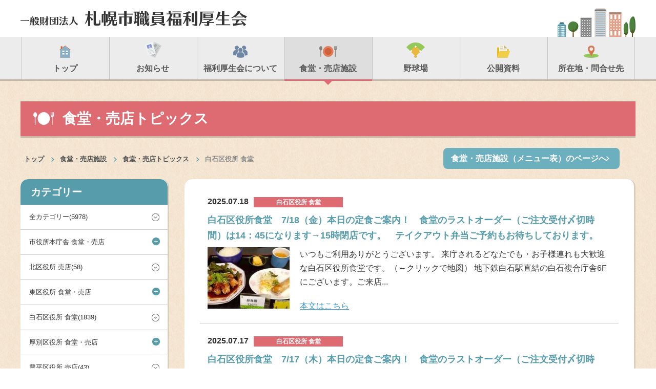

--- FILE ---
content_type: text/html; charset=UTF-8
request_url: https://www.sapporo-fukuri.or.jp/restaurant_shop/topics/category/shiroishi_shokudo/page/23
body_size: 4838
content:
<!DOCTYPE html>
<html xmlns="http://www.w3.org/1999/xhtml" lang="ja" xml:lang="ja"><!-- InstanceBegin template="/Templates/base.dwt" codeOutsideHTMLIsLocked="false" -->
<head>
<!-- Google Tag Manager -->
<script>(function(w,d,s,l,i){w[l]=w[l]||[];w[l].push({'gtm.start':
new Date().getTime(),event:'gtm.js'});var f=d.getElementsByTagName(s)[0],
j=d.createElement(s),dl=l!='dataLayer'?'&l='+l:'';j.async=true;j.src=
'https://www.googletagmanager.com/gtm.js?id='+i+dl;f.parentNode.insertBefore(j,f);
})(window,document,'script','dataLayer','GTM-WVLX6SN');</script>
<!-- End Google Tag Manager -->

<meta http-equiv="X-UA-Compatible" content="IE=edge">
<meta charset="utf-8">
<!-- InstanceBeginEditable name="doctitle" -->
<title>食堂｜ページ23｜一般財団法人札幌市職員福利厚生会</title>
<!-- InstanceEndEditable -->
<meta name="keywords" content="札幌,食堂,売店,市役所,区役所,ブログ,札幌市職員福利厚生会">
<meta name="description" content="★ディスクリプション★">
<!-- <meta property="og:site_name" content="★サイトタイトル★"> -->
<meta property="og:site_name" content="一般財団法人 札幌市職員福利厚生会">
<meta property="og:title" content="★ページのタイトル★">
<meta property="og:image" content="★Facebook用のイメージURL★">
<meta property="og:type" content="article">
<meta property="og:description" content="">
<meta name="viewport" content="width=1200, maximum-scale=1.0, user-scalable=yes">
<link rel="shortcut icon" href="#">
<link href="https://www.sapporo-fukuri.or.jp/common/css/default.css" rel="stylesheet" media="all">
<link href="https://www.sapporo-fukuri.or.jp/common/css/common.css" rel="stylesheet" media="all">
<link href="https://www.sapporo-fukuri.or.jp/common/css/ppc-slider.css" rel="stylesheet" media="all">
<link href="https://www.sapporo-fukuri.or.jp/common/css/component.css" rel="stylesheet" media="all">
<link href="https://www.sapporo-fukuri.or.jp/common/css/style.css?20220125" rel="stylesheet" media="all">
<link href="https://www.sapporo-fukuri.or.jp/common/css/perfect-scrollbar.css" rel="stylesheet" media="all">
<link href="https://www.sapporo-fukuri.or.jp/common/css/form.css" rel="stylesheet" media="all">
<link href="https://www.sapporo-fukuri.or.jp/common/css/print.css" rel="stylesheet" media="print">
<link href="https://www.sapporo-fukuri.or.jp/common/css/print.css" rel="stylesheet" media="print">
<script src="https://www.sapporo-fukuri.or.jp/common/js/jquery-1.7.1.min.js"></script>
<script src="https://www.sapporo-fukuri.or.jp/common/js/custom.js"></script>
<script src="https://www.sapporo-fukuri.or.jp/common/js/form.js?20230630"></script>
<script type="text/javascript">
$(document).ready(function () {
    function equaliseIt() {
        $('.bottom_box').each(function () {
            var highestBox = 0;
            $('.tile', this).each(function () {
                if ($(this).height() > highestBox)
                    highestBox = $(this).height();
            });

            $('.tile', this).height(highestBox);
        });
    }
    //call the function at page load
    equaliseIt();
});
</script>
<script type="text/javascript">
    $(function() {
    var h = $(window).height();
    $('#slider').css('display','none');
    $('#loader-bg ,#loader').height(h).css('display','block');
});

$(window).load(function () {
    $('#loader-bg').delay(500).fadeOut(600);
    $('#loader').delay(500).fadeOut(300);
    $('#slider').css('display', 'block');
});
</script>
<script>
  (function(i,s,o,g,r,a,m){i['GoogleAnalyticsObject']=r;i[r]=i[r]||function(){
  (i[r].q=i[r].q||[]).push(arguments)},i[r].l=1*new Date();a=s.createElement(o),
  m=s.getElementsByTagName(o)[0];a.async=1;a.src=g;m.parentNode.insertBefore(a,m)
  })(window,document,'script','//www.google-analytics.com/analytics.js','ga');

  ga('create', 'UA-57350052-1', 'auto');
  ga('send', 'pageview');
  ga('send', 'event', 'file', 'click', 'button', true);
</script>
<!-- InstanceBeginEditable name="head" -->
<!-- InstanceEndEditable -->
<!-- InstanceParam name="id" type="text" value="top" -->
<!-- InstanceParam name="class" type="text" value="" -->
<!-- InstanceParam name="pagetitle" type="text" value="" -->
</head>
<body id="restaurant_shop" class="inner restaurant_topics">
<!-- Google Tag Manager (noscript) -->
<noscript><iframe src="https://www.googletagmanager.com/ns.html?id=GTM-WVLX6SN"
height="0" width="0" style="display:none;visibility:hidden"></iframe></noscript>
<!-- End Google Tag Manager (noscript) -->
<header>
  <div id="header">
    <div class="headtop">
      <div class="wrap">
        <p class="logo"><a href="https://www.sapporo-fukuri.or.jp/"><img src="https://www.sapporo-fukuri.or.jp/common/images/img_header_logo.png" alt="一般財団法人 札幌市職員福利厚生会"></a></p>        <p class="headcity"><img src="https://www.sapporo-fukuri.or.jp/common/images/img_header_city.png" alt="city"></p>
      </div>
    </div>
    <nav>
      <div class="gnav">
        <div class="wrap">
          <ul>
            <li><a href="https://www.sapporo-fukuri.or.jp"><img src="https://www.sapporo-fukuri.or.jp/common/images/icons/icon_gnav_home.png" alt="トップ"><span>トップ</span></a></li>
            <li><a href="https://www.sapporo-fukuri.or.jp/news"><img src="https://www.sapporo-fukuri.or.jp/common/images/icons/icon_gnav_news.png" alt="お知らせ"><span>お知らせ</span></a></li>
            <li><a href="https://www.sapporo-fukuri.or.jp/about"><img src="https://www.sapporo-fukuri.or.jp/common/images/icons/icon_gnav_about.png" alt="福利厚生会について"><span>福利厚生会について</span></a></li>
            <li><a href="https://www.sapporo-fukuri.or.jp/restaurant_shop"><img src="https://www.sapporo-fukuri.or.jp/common/images/icons/icon_gnav_restaurant_shop.png" alt="食堂・売店施設"><span>食堂・売店施設</span></a></li>
            <li><a href="https://www.sapporo-fukuri.or.jp/stadium"><img src="https://www.sapporo-fukuri.or.jp/common/images/icons/icon_gnav_stadium.png" alt="野球場"><span>野球場</span></a></li>
            <li><a href="https://www.sapporo-fukuri.or.jp/public"><img src="https://www.sapporo-fukuri.or.jp/common/images/icons/icon_gnav_public.png" alt="公開資料"><span>公開資料</span></a></li>
            <li><a href="https://www.sapporo-fukuri.or.jp/access"><img src="https://www.sapporo-fukuri.or.jp/common/images/icons/icon_gnav_location.png" alt="所在地・問合せ先"><span>所在地・問合せ先</span></a></li>
          </ul>
        </div>
      </div>
    </nav>
    <!-- gnav end -->
  </div>
</header>
<!-- header end -->
<main>
  <div id="main">
    <div class="wrap">
      <h1>食堂・売店トピックス</h1>
      <ul class="breadcrumbs">
        <li><a href="https://www.sapporo-fukuri.or.jp">トップ</a></li>
        <!-- InstanceBeginEditable name="breadcrumbs" -->
        <li><a href="https://www.sapporo-fukuri.or.jp/restaurant_shop">食堂・売店施設</a></li>
                <li><a href="https://www.sapporo-fukuri.or.jp/restaurant_shop_topics">食堂・売店トピックス</a></li>
        <li>白石区役所 食堂</li>
                <!-- InstanceEndEditable -->
      </ul>
      <!-- InstanceBeginEditable name="contents" -->
      <p class="btnback btn btn_a blue"><a href="https://www.sapporo-fukuri.or.jp/restaurant_shop">食堂・売店施設（メニュー表）のページへ</a></p>
      <div class="topics">
        <div class="left">
  <div class="box_a mab30">
    <div class="category sidebar">
      <p class="head">カテゴリー</p>
      <ul class="catelist slide_down">
        <li class="a link"><a href="https://www.sapporo-fukuri.or.jp/restaurant_shop_topics">全カテゴリー(5978)</a></li>
                <li class="a ">市役所本庁舎 食堂・売店<span class="plusminus">&#43;</span></li>
        <li class="b">
          <ul class="sub">
                          <li>
              <a href="https://www.sapporo-fukuri.or.jp/restaurant_shop/topics/category/shiyakusho_shokudo">
                食堂(1617)              </a>
            </li>
                          <li>
              <a href="https://www.sapporo-fukuri.or.jp/restaurant_shop/topics/category/shiyakusho_baiten">
                売店(539)              </a>
            </li>
                        </ul>
        </li>
                  <li class="a link">
          <a href="https://www.sapporo-fukuri.or.jp/restaurant_shop/topics/category/kita_baiten">
            北区役所 売店(58)          </a>
        </li>
                <li class="a ">東区役所 食堂・売店<span class="plusminus">&#43;</span></li>
        <li class="b">
          <ul class="sub">
                          <li>
              <a href="https://www.sapporo-fukuri.or.jp/restaurant_shop/topics/category/higashi_shokudo">
                食堂(78)              </a>
            </li>
                          <li>
              <a href="https://www.sapporo-fukuri.or.jp/restaurant_shop/topics/category/higashi_baiten">
                売店(40)              </a>
            </li>
                        </ul>
        </li>
                  <li class="a link">
          <a href="https://www.sapporo-fukuri.or.jp/restaurant_shop/topics/category/shiroishi_shokudo">
            白石区役所 食堂(1839)          </a>
        </li>
                <li class="a ">厚別区役所 食堂・売店<span class="plusminus">&#43;</span></li>
        <li class="b">
          <ul class="sub">
                          <li>
              <a href="https://www.sapporo-fukuri.or.jp/restaurant_shop/topics/category/atsubetsu_shokudo">
                食堂(1852)              </a>
            </li>
                          <li>
              <a href="https://www.sapporo-fukuri.or.jp/restaurant_shop/topics/category/atsubetsu_baiten">
                売店(1703)              </a>
            </li>
                        </ul>
        </li>
                  <li class="a link">
          <a href="https://www.sapporo-fukuri.or.jp/restaurant_shop/topics/category/toyohira_baiten">
            豊平区役所 売店(43)          </a>
        </li>
                <li class="a ">清田区役所 食堂・売店<span class="plusminus">&#43;</span></li>
        <li class="b">
          <ul class="sub">
                          <li>
              <a href="https://www.sapporo-fukuri.or.jp/restaurant_shop/topics/category/kiyota_shokudo">
                食堂(66)              </a>
            </li>
                          <li>
              <a href="https://www.sapporo-fukuri.or.jp/restaurant_shop/topics/category/kiyota_baiten">
                売店(43)              </a>
            </li>
                        </ul>
        </li>
                  <li class="a ">南区役所 食堂・売店<span class="plusminus">&#43;</span></li>
        <li class="b">
          <ul class="sub">
                          <li>
              <a href="https://www.sapporo-fukuri.or.jp/restaurant_shop/topics/category/minami_shokudo">
                食堂(76)              </a>
            </li>
                          <li>
              <a href="https://www.sapporo-fukuri.or.jp/restaurant_shop/topics/category/minami_baiten">
                売店(40)              </a>
            </li>
                        </ul>
        </li>
                  <li class="a link">
          <a href="https://www.sapporo-fukuri.or.jp/restaurant_shop/topics/category/nishi_baiten">
            西区役所 売店(58)          </a>
        </li>
                <li class="a link">
          <a href="https://www.sapporo-fukuri.or.jp/restaurant_shop/topics/category/teine_shokudo">
            手稲区役所 食堂(67)          </a>
        </li>
                <li class="a link">
          <a href="https://www.sapporo-fukuri.or.jp/restaurant_shop/topics/category/gesuido_baiten">
            下水道河川局庁舎 売店(34)          </a>
        </li>
              </ul>
    </div>
  </div>
  <div class="box_a">
    <div class="articles sidebar">
      <p class="head">最新の記事</p>
      <div class="pad20">
        <dl>
                    <dt>2026.01.16</dt>
          <dd><a href="https://www.sapporo-fukuri.or.jp/restaurant_shop/topics/68142">今日のおすすめ日替わりランチをご紹介します</a></dd>
                    <dt>2026.01.16</dt>
          <dd><a href="https://www.sapporo-fukuri.or.jp/restaurant_shop/topics/68140">厚別区役所食堂・売店　1/16（金）本日の定食ご案内♪　いよいよ本日最終日”アツアツ麺フェア！”ご利用お待ちしております　併設売店の手造りお弁当もご利用お待ちしております。</a></dd>
                    <dt>2026.01.16</dt>
          <dd><a href="https://www.sapporo-fukuri.or.jp/restaurant_shop/topics/68129">白石区役所食堂　1/16（金）本日の定食ご案内！　本日最終日！”日替わり”アツアツ麺フェア！　テイクアウト弁当ご予約もお待ちしております。</a></dd>
                    <dt>2026.01.15</dt>
          <dd><a href="https://www.sapporo-fukuri.or.jp/restaurant_shop/topics/68111">白石区役所食堂　1/15（木）本日の定食ご案内！　本日③日目！”日替わり”アツアツ麺フェア！あす1/16(金)まで♪　テイクアウト弁当ご予約もお待ちしております。</a></dd>
                    <dt>2026.01.15</dt>
          <dd><a href="https://www.sapporo-fukuri.or.jp/restaurant_shop/topics/68122">厚別区役所食堂・売店　1/15（木）本日の定食ご案内♪　本日は”アツアツ麺フェア！”③日目＆厚別健康ランチ(AKL)実施日です！　ご利用お待ちしております　併設売店の手造りお弁当もご利用お待ちしております。</a></dd>
                  </dl>
      </div>
    </div>
  </div>
</div>
        <div class="right">
          <div class="box_a">
            <div class="block">
                            <div class="topic_list">
                <div class="blockpad">
                  <p class="date">2025.07.18</p>
                  <p class="cate_div"><span class="cate_name">白石区役所 食堂</span></p>
                  <p class="title">白石区役所食堂　7/18（金）本日の定食ご案内！　食堂のラストオーダー（ご注文受付〆切時間）は14：45になります→15時閉店です。　テイクアウト弁当ご予約もお待ちしております。</p>
                                    <div class="thumb"><img src="https://www.sapporo-fukuri.or.jp/prod/wp-content/uploads/2025/07/20250718112548-e1752805732940-160x120.jpg" alt=""></div>
                  <div class="descrip">
                                      <p>いつもご利用ありがとうございます。


来庁されるどなたでも・お子様連れも大歓迎な白石区役所食堂です。（←クリックで地図）

地下鉄白石駅直結の白石複合庁舎6Fにございます。ご来店...</p>
                    <p class="more"><a href="https://www.sapporo-fukuri.or.jp/restaurant_shop/topics/62819">本文はこちら</a></p>
                  </div>
                </div>
              </div>
              <!-- topic_list end -->
                            <div class="topic_list">
                <div class="blockpad">
                  <p class="date">2025.07.17</p>
                  <p class="cate_div"><span class="cate_name">白石区役所 食堂</span></p>
                  <p class="title">白石区役所食堂　7/17（木）本日の定食ご案内！　食堂のラストオーダー（ご注文受付〆切時間）は14：45になります→15時閉店です。　テイクアウト弁当ご予約もお待ちしております。</p>
                                    <div class="thumb"><img src="https://www.sapporo-fukuri.or.jp/prod/wp-content/uploads/2025/07/20250717112037-160x120.jpg" alt=""></div>
                  <div class="descrip">
                                      <p>いつもご利用ありがとうございます。


来庁されるどなたでも・お子様連れも大歓迎な白石区役所食堂です。（←クリックで地図）

地下鉄白石駅直結の白石複合庁舎6Fにございます。ご来店...</p>
                    <p class="more"><a href="https://www.sapporo-fukuri.or.jp/restaurant_shop/topics/62791">本文はこちら</a></p>
                  </div>
                </div>
              </div>
              <!-- topic_list end -->
                            <div class="topic_list">
                <div class="blockpad">
                  <p class="date">2025.07.16</p>
                  <p class="cate_div"><span class="cate_name">白石区役所 食堂</span></p>
                  <p class="title">白石区役所食堂　7/15（火）本日の定食ご案内！　きょうは白石保健センター管理栄養士さんの「ヘルシーメニュー」実施日です♪　テイクアウト弁当ご予約もお待ちしております。</p>
                                    <div class="thumb"><img src="https://www.sapporo-fukuri.or.jp/prod/wp-content/uploads/2025/07/20250716111653-e1752632229798-160x120.jpg" alt=""></div>
                  <div class="descrip">
                                      <p>いつもご利用ありがとうございます。


来庁されるどなたでも・お子様連れも大歓迎な白石区役所食堂です。（←クリックで地図）

地下鉄白石駅直結の白石複合庁舎6Fにございます。ご来店...</p>
                    <p class="more"><a href="https://www.sapporo-fukuri.or.jp/restaurant_shop/topics/62758">本文はこちら</a></p>
                  </div>
                </div>
              </div>
              <!-- topic_list end -->
                            <div class="topic_list">
                <div class="blockpad">
                  <p class="date">2025.07.15</p>
                  <p class="cate_div"><span class="cate_name">白石区役所 食堂</span></p>
                  <p class="title">白石区役所食堂　7/15（火）本日の定食ご案内！　食堂のラストオーダー（ご注文受付〆切時間）は14：45になります→15時閉店です。　テイクアウト弁当ご予約もお待ちしております。</p>
                                    <div class="thumb"><img src="https://www.sapporo-fukuri.or.jp/prod/wp-content/uploads/2025/07/20250715114839-160x120.jpg" alt=""></div>
                  <div class="descrip">
                                      <p>いつもご利用ありがとうございます。


来庁されるどなたでも・お子様連れも大歓迎な白石区役所食堂です。（←クリックで地図）

地下鉄白石駅直結の白石複合庁舎6Fにございます。ご来店...</p>
                    <p class="more"><a href="https://www.sapporo-fukuri.or.jp/restaurant_shop/topics/62741">本文はこちら</a></p>
                  </div>
                </div>
              </div>
              <!-- topic_list end -->
                            <div class="topic_list">
                <div class="blockpad">
                  <p class="date">2025.07.14</p>
                  <p class="cate_div"><span class="cate_name">白石区役所 食堂</span></p>
                  <p class="title">白石区役所食堂　7/14（月）本日の定食ご案内！　食堂のラストオーダー（ご注文受付〆切時間）は14：45になります→15時閉店です。　テイクアウト弁当ご予約もお待ちしております。</p>
                                    <div class="thumb"><img src="https://www.sapporo-fukuri.or.jp/prod/wp-content/uploads/2025/07/20250714111251-160x120.jpg" alt=""></div>
                  <div class="descrip">
                                      <p>いつもご利用ありがとうございます。


来庁されるどなたでも・お子様連れも大歓迎な白石区役所食堂です。（←クリックで地図）

地下鉄白石駅直結の白石複合庁舎6Fにございます。ご来店...</p>
                    <p class="more"><a href="https://www.sapporo-fukuri.or.jp/restaurant_shop/topics/62700">本文はこちら</a></p>
                  </div>
                </div>
              </div>
              <!-- topic_list end -->
                          </div>
            <!-- block end -->
            <div class="block"><nav class='pagination'><a class="prev page-numbers" href="https://www.sapporo-fukuri.or.jp/restaurant_shop/topics/category/shiroishi_shokudo/page/22"><img src="https://www.sapporo-fukuri.or.jp/common/images/icons/icon_pagination_prev.png" alt="prev"></a>
<a class="page-numbers" href="https://www.sapporo-fukuri.or.jp/restaurant_shop/topics/category/shiroishi_shokudo/">1</a>
<a class="page-numbers" href="https://www.sapporo-fukuri.or.jp/restaurant_shop/topics/category/shiroishi_shokudo/page/2">2</a>
<a class="page-numbers" href="https://www.sapporo-fukuri.or.jp/restaurant_shop/topics/category/shiroishi_shokudo/page/3">3</a>
<a class="page-numbers" href="https://www.sapporo-fukuri.or.jp/restaurant_shop/topics/category/shiroishi_shokudo/page/4">4</a>
<a class="page-numbers" href="https://www.sapporo-fukuri.or.jp/restaurant_shop/topics/category/shiroishi_shokudo/page/5">5</a>
<a class="page-numbers" href="https://www.sapporo-fukuri.or.jp/restaurant_shop/topics/category/shiroishi_shokudo/page/6">6</a>
<a class="page-numbers" href="https://www.sapporo-fukuri.or.jp/restaurant_shop/topics/category/shiroishi_shokudo/page/7">7</a>
<a class="page-numbers" href="https://www.sapporo-fukuri.or.jp/restaurant_shop/topics/category/shiroishi_shokudo/page/8">8</a>
<a class="page-numbers" href="https://www.sapporo-fukuri.or.jp/restaurant_shop/topics/category/shiroishi_shokudo/page/9">9</a>
<a class="page-numbers" href="https://www.sapporo-fukuri.or.jp/restaurant_shop/topics/category/shiroishi_shokudo/page/10">10</a>
<a class="page-numbers" href="https://www.sapporo-fukuri.or.jp/restaurant_shop/topics/category/shiroishi_shokudo/page/11">11</a>
<a class="page-numbers" href="https://www.sapporo-fukuri.or.jp/restaurant_shop/topics/category/shiroishi_shokudo/page/12">12</a>
<a class="page-numbers" href="https://www.sapporo-fukuri.or.jp/restaurant_shop/topics/category/shiroishi_shokudo/page/13">13</a>
<a class="page-numbers" href="https://www.sapporo-fukuri.or.jp/restaurant_shop/topics/category/shiroishi_shokudo/page/14">14</a>
<a class="page-numbers" href="https://www.sapporo-fukuri.or.jp/restaurant_shop/topics/category/shiroishi_shokudo/page/15">15</a>
<a class="page-numbers" href="https://www.sapporo-fukuri.or.jp/restaurant_shop/topics/category/shiroishi_shokudo/page/16">16</a>
<a class="page-numbers" href="https://www.sapporo-fukuri.or.jp/restaurant_shop/topics/category/shiroishi_shokudo/page/17">17</a>
<a class="page-numbers" href="https://www.sapporo-fukuri.or.jp/restaurant_shop/topics/category/shiroishi_shokudo/page/18">18</a>
<a class="page-numbers" href="https://www.sapporo-fukuri.or.jp/restaurant_shop/topics/category/shiroishi_shokudo/page/19">19</a>
<a class="page-numbers" href="https://www.sapporo-fukuri.or.jp/restaurant_shop/topics/category/shiroishi_shokudo/page/20">20</a>
<a class="page-numbers" href="https://www.sapporo-fukuri.or.jp/restaurant_shop/topics/category/shiroishi_shokudo/page/21">21</a>
<a class="page-numbers" href="https://www.sapporo-fukuri.or.jp/restaurant_shop/topics/category/shiroishi_shokudo/page/22">22</a>
<span aria-current="page" class="page-numbers current">23</span>
<a class="page-numbers" href="https://www.sapporo-fukuri.or.jp/restaurant_shop/topics/category/shiroishi_shokudo/page/24">24</a>
<a class="page-numbers" href="https://www.sapporo-fukuri.or.jp/restaurant_shop/topics/category/shiroishi_shokudo/page/25">25</a>
<a class="page-numbers" href="https://www.sapporo-fukuri.or.jp/restaurant_shop/topics/category/shiroishi_shokudo/page/26">26</a>
<a class="page-numbers" href="https://www.sapporo-fukuri.or.jp/restaurant_shop/topics/category/shiroishi_shokudo/page/27">27</a>
<a class="page-numbers" href="https://www.sapporo-fukuri.or.jp/restaurant_shop/topics/category/shiroishi_shokudo/page/28">28</a>
<a class="page-numbers" href="https://www.sapporo-fukuri.or.jp/restaurant_shop/topics/category/shiroishi_shokudo/page/29">29</a>
<a class="page-numbers" href="https://www.sapporo-fukuri.or.jp/restaurant_shop/topics/category/shiroishi_shokudo/page/30">30</a>
<a class="page-numbers" href="https://www.sapporo-fukuri.or.jp/restaurant_shop/topics/category/shiroishi_shokudo/page/31">31</a>
<a class="page-numbers" href="https://www.sapporo-fukuri.or.jp/restaurant_shop/topics/category/shiroishi_shokudo/page/32">32</a>
<a class="page-numbers" href="https://www.sapporo-fukuri.or.jp/restaurant_shop/topics/category/shiroishi_shokudo/page/33">33</a>
<a class="page-numbers" href="https://www.sapporo-fukuri.or.jp/restaurant_shop/topics/category/shiroishi_shokudo/page/34">34</a>
<a class="page-numbers" href="https://www.sapporo-fukuri.or.jp/restaurant_shop/topics/category/shiroishi_shokudo/page/35">35</a>
<a class="page-numbers" href="https://www.sapporo-fukuri.or.jp/restaurant_shop/topics/category/shiroishi_shokudo/page/36">36</a>
<a class="page-numbers" href="https://www.sapporo-fukuri.or.jp/restaurant_shop/topics/category/shiroishi_shokudo/page/37">37</a>
<a class="page-numbers" href="https://www.sapporo-fukuri.or.jp/restaurant_shop/topics/category/shiroishi_shokudo/page/38">38</a>
<a class="page-numbers" href="https://www.sapporo-fukuri.or.jp/restaurant_shop/topics/category/shiroishi_shokudo/page/39">39</a>
<a class="page-numbers" href="https://www.sapporo-fukuri.or.jp/restaurant_shop/topics/category/shiroishi_shokudo/page/40">40</a>
<a class="page-numbers" href="https://www.sapporo-fukuri.or.jp/restaurant_shop/topics/category/shiroishi_shokudo/page/41">41</a>
<a class="page-numbers" href="https://www.sapporo-fukuri.or.jp/restaurant_shop/topics/category/shiroishi_shokudo/page/42">42</a>
<a class="page-numbers" href="https://www.sapporo-fukuri.or.jp/restaurant_shop/topics/category/shiroishi_shokudo/page/43">43</a>
<a class="page-numbers" href="https://www.sapporo-fukuri.or.jp/restaurant_shop/topics/category/shiroishi_shokudo/page/44">44</a>
<a class="page-numbers" href="https://www.sapporo-fukuri.or.jp/restaurant_shop/topics/category/shiroishi_shokudo/page/45">45</a>
<a class="page-numbers" href="https://www.sapporo-fukuri.or.jp/restaurant_shop/topics/category/shiroishi_shokudo/page/46">46</a>
<span class="page-numbers dots">&hellip;</span>
<a class="page-numbers" href="https://www.sapporo-fukuri.or.jp/restaurant_shop/topics/category/shiroishi_shokudo/page/368">368</a>
<a class="next page-numbers" href="https://www.sapporo-fukuri.or.jp/restaurant_shop/topics/category/shiroishi_shokudo/page/24"><img src="https://www.sapporo-fukuri.or.jp/common/images/icons/icon_pagination_next.png" alt="next"></a></nav></div>                      </div>
        </div>
      </div>
      <!-- InstanceEndEditable --> </div>
    <!-- wrap end -->
  </div>
</main>
<!-- main end -->
<footer>
  <div id="footer">
    <div class="fnavbox">
      <div class="fnav">
    <div class="ptop wrap">
          <p class="pagetop"> <img src="https://www.sapporo-fukuri.or.jp/common/images/icons/icon_pagetop_white_up.png" alt="pagetop"></p>
        </div>
        <div class="wrap">
          <ul>
            <li><a href="https://www.sapporo-fukuri.or.jp/">トップ</a></li>
            <li><a href="https://www.sapporo-fukuri.or.jp/news">お知らせ</a></li>
            <li><a href="https://www.sapporo-fukuri.or.jp/about">福利厚生会について</a></li>
            <li><a href="https://www.sapporo-fukuri.or.jp/restaurant_shop">食堂・売店施設</a>
              <ul class="sub">
                <li><a href="https://www.sapporo-fukuri.or.jp/restaurant_shop_topics">食堂・売店トピックス</a></li>
              </ul>
            </li>
            <li><a href="https://www.sapporo-fukuri.or.jp/stadium">野球場</a></li>
            <li><a href="https://www.sapporo-fukuri.or.jp/public">公開資料</a></li>
            <li><a href="https://www.sapporo-fukuri.or.jp/access">所在地・問合せ先</a></li>
          </ul>
        </div>
      </div>
    </div>
    <div class="copy">
      <div class="wrap">
        <p>(C)一般財団法人 札幌市職員福利厚生会</p>
      </div>
    </div>
  </div>
</footer>
<!-- footer end -->
<script src="https://www.sapporo-fukuri.or.jp/common/js/jquery-2.2.0.js"></script>
<script src="https://www.sapporo-fukuri.or.jp/common/js/perfect-scrollbar.jquery.js"></script>
<script type="text/javascript">
$('.scrollbox').perfectScrollbar();
</script>
</body>
<!-- InstanceEnd -->
</html>


--- FILE ---
content_type: text/css
request_url: https://www.sapporo-fukuri.or.jp/common/css/ppc-slider.css
body_size: 668
content:
@charset "utf-8";
.slider-wrapper {
    position: relative;
    width: 930px;
    height: 404px;
}
.ppcSlider {
    width: 930px;
    height: 404px;
    overflow: hidden;
    position: relative;
    background: #fff url(../../images/loading.gif) no-repeat 50% 50%;
    border: 5px solid #FFF;
    box-sizing: border-box;
}
.ppcSlider .item {
    position: absolute;
    top: 0px;
    left: 0px;
}
.controlNav {
    text-align: center;
    float: right;
    width: 100%;
    position: absolute;
    bottom: 0;
}
.controlNav a {
    display: inline-block;
    width: 7px;
    height: 7px;
    border: 1px solid #FFF;
    margin: 0 5px;
    overflow: hidden;
    cursor: pointer;
    border-radius: 50%;
    line-height: 2;
}
.controlNav a.active {
    background: #FFF;
}
a.nav {
    display: block;
    width: 7px;
    height: 7px;
    background: url(../../images/arrows.png) no-repeat;
    text-indent: -9999px;
    border-radius: 100%;
    border: 0;
    position: absolute;
    top: 50%;
    margin-top: -27px;
    cursor: pointer;
}
a.nextNav {
    background-position: -32px 0;
    right: -23px;
}
a.prevNav {
    left: -23px;
}
.cap-div {
    position: absolute;
    z-index: 1;
    top: 30px;
    left: 0;
    right: 0;
    text-align: center;
    width: 920px;
}
.cap-div {
    -webkit-animation-duration: .6s;
    animation-duration: .6s;
    -webkit-animation-fill-mode: both;
    animation-fill-mode: both;
    -webkit-animation-name: fadeOutLeft;
    animation-name: fadeOutLeft;
    -webkit-animation-delay: 1s;
    animation-delay: 1s;
    ;
    -webkit-animation-name: fadeInLeft;
    animation-name: fadeInLeft;
}
.cap-div {
}
 @-webkit-keyframes fadeInLeft {
 0% {
 opacity: 0;
 -webkit-transform: translate3d(-100%, 0, 0);
 transform: translate3d(-100%, 0, 0);
}
 100% {
 opacity: 1;
 -webkit-transform: none;
 transform: none;
}
}
 @keyframes fadeInLeft {
 0% {
 opacity: 0;
 -webkit-transform: translate3d(-100%, 0, 0);
 transform: translate3d(-100%, 0, 0);
}
 100% {
 opacity: 1;
 -webkit-transform: none;
 transform: none;
}
}
 @-webkit-keyframes fadeOutLeft {
 0% {
 opacity: 1;
}
 100% {
 opacity: 0;
 -webkit-transform: translate3d(-100%, 0, 0);
 transform: translate3d(-100%, 0, 0);
}
}
 @keyframes fadeOutLeft {
 0% {
 opacity: 1;
}
 100% {
 opacity: 0;
 -webkit-transform: translate3d(-100%, 0, 0);
 transform: translate3d(-100%, 0, 0);
}
}
#loading {
    position: absolute;
    left: 0;
    top: 40%;
    right: 0;
    text-align: center;
}
#loader-bg {
    position: absolute;
    width: 100%;
    top: 0;
    left: 0px;
    right: 0;
    background: #FFF;
    z-index: 2;
    bottom: 0;
    height: auto !important;
}
